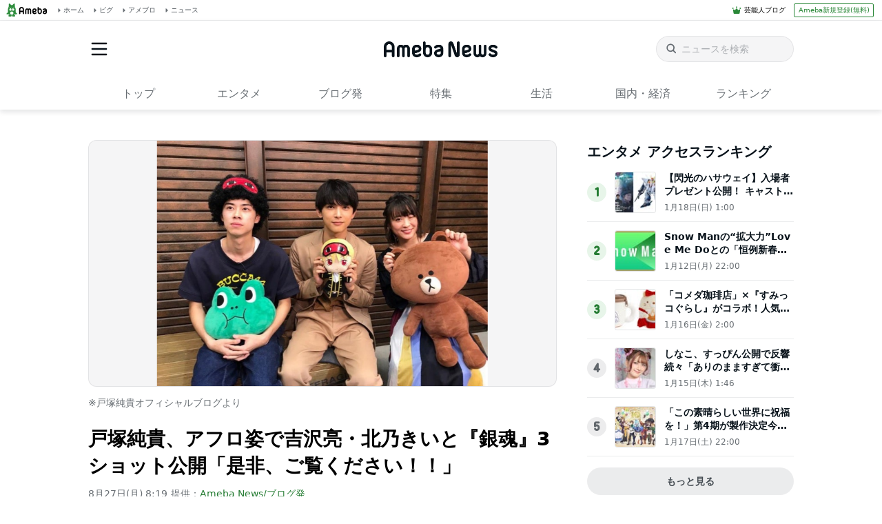

--- FILE ---
content_type: text/html; charset=utf-8
request_url: https://news.ameba.jp/entry/20180827-717/
body_size: 67663
content:
<!doctype html>
<html lang="ja" data-reactroot=""><head><meta charSet="utf-8"/><meta content="width=device-width, initial-scale=1" name="viewport"/><meta content="same-origin" name="view-transition"/><style>
            ::view-transition-group(*) {
              animation-duration: var(--animation-in-view-duration);
              animation-timing-function: var(--animation-in-view-easing);
            }
            
            ::view-transition-old(root) {
              animation:
                var(--animation-disappear-duration) var(--animation-disappear-easing) both fade-out;
            }
            
            ::view-transition-new(root) {
              animation:
                var(--animation-appear-in-duration) var(--animation-appear-in-easing) both fade-in;
            }
            
            @media (prefers-reduced-motion: reduce) {
              ::view-transition-group(*),
              ::view-transition-old(*),
              ::view-transition-new(*) {
                animation: none;
              }
            }
            
            @keyframes fade-in {
              from { opacity: 0; }
            }
            
            @keyframes fade-out {
              to { opacity: 0; }
            }         
            </style><meta data-react-helmet="true" name="description" content="俳優の戸塚純貴が、25日に自身のアメブロを更新。アフロ姿で俳優の吉沢亮・女優の北乃きいと3ショットを公開した。

現在映画『銀魂2 掟は破るためにこそある』に出演している戸塚は、「絶賛公開中、劇場版「銀魂2 -掟は破るためにこそある-」ご覧頂けたでしょうか、おかげさまでで盛り上がっております！」（原文ママ）と明かし、「見てないよ、というかた、是非、劇場にお越し頂き、笑って頂ければ幸いです！」..."/><meta data-react-helmet="true" property="aja:content_id" content="20180827-717" data-aja-request=""/><meta data-react-helmet="true" property="aja:published_date" content="2018-08-27"/><meta data-react-helmet="true" property="aja:kv.genre" content="blog" data-aja-request=""/><meta data-react-helmet="true" property="og:title" content="戸塚純貴、アフロ姿で吉沢亮・北乃きいと『銀魂』3ショット公開「是非、ご覧ください！！」 - Ameba News [アメーバニュース]"/><meta data-react-helmet="true" property="og:type" content="article"/><meta data-react-helmet="true" property="og:description" content="俳優の戸塚純貴が、25日に自身のアメブロを更新。アフロ姿で俳優の吉沢亮・女優の北乃きいと3ショットを公開した。

現在映画『銀魂2 掟は破るためにこそある』に出演している戸塚は、「絶賛公開中、劇場版「銀魂2 -掟は破るためにこそある-」ご覧頂けたでしょうか、おかげさまでで盛り上がっております！」（原文ママ）と明かし、「見てないよ、というかた、是非、劇場にお越し頂き、笑って頂ければ幸いです！」..."/><meta data-react-helmet="true" property="og:url" content="https://news.ameba.jp/entry/20180827-717"/><meta data-react-helmet="true" property="og:image" content="https://stat.ameba.jp/news_images/20180827/17/b5/zZ/j/o10130751.jpg"/><meta data-react-helmet="true" property="og:site_name" content="Ameba News [アメーバニュース]"/><meta data-react-helmet="true" property="fb:admins" content="100004632281440"/><meta data-react-helmet="true" property="fb:app_id" content="231072856944099"/><meta data-react-helmet="true" property="twitter:card" content="summary_large_image"/><meta data-react-helmet="true" property="twitter:site" content="@newsameba"/><meta data-react-helmet="true" property="twitter:url" content="https://news.ameba.jp/entry/20180827-717"/><meta data-react-helmet="true" property="twitter:title" content="戸塚純貴、アフロ姿で吉沢亮・北乃きいと『銀魂』3ショット公開「是非、ご覧ください！！」 - Ameba News [アメーバニュース]"/><meta data-react-helmet="true" property="twitter:description" content="俳優の戸塚純貴が、25日に自身のアメブロを更新。アフロ姿で俳優の吉沢亮・女優の北乃きいと3ショットを公開した。

現在映画『銀魂2 掟は破るためにこそある』に出演している戸塚は、「絶賛公開中、劇場版「銀魂2 -掟は破るためにこそある-」ご覧頂けたでしょうか、おかげさまでで盛り上がっております！」（原文ママ）と明かし、「見てないよ、というかた、是非、劇場にお越し頂き、笑って頂ければ幸いです！」..."/><meta data-react-helmet="true" property="twitter:image" content="https://stat.ameba.jp/news_images/20180827/17/b5/zZ/j/o10130751.jpg"/><meta data-react-helmet="true" name="robots" content="max-image-preview:large"/><title data-react-helmet="true">戸塚純貴、アフロ姿で吉沢亮・北乃きいと『銀魂』3ショット公開「是非、ご覧ください！！」 - Ameba News [アメーバニュース]</title><link href="/favicon.svg" rel="icon" type="image/svg+xml"/><link href="/favicon.ico" rel="icon alternate" type="image/x-icon"/><link href="https://c.stat100.ameba.jp/ameblo/symbols/v3.3.0/fonts/ameba-symbols.css" media="screen,print" rel="stylesheet"/><link href="https://c.stat100.ameba.jp/news/assets/main-758eba3a37c11070fcb9.css" media="screen, print" rel="stylesheet"/><link data-react-helmet="true" rel="canonical" href="https://news.ameba.jp/entry/20180827-717"/><link data-react-helmet="true" rel="alternate" type="application/rss+xml" title="Ameba News [アメーバニュース]" href="https://news.ameba.jp/index.xml"/><link data-react-helmet="true" rel="alternate" type="application/rss+xml" title="国内 - 全般 - Ameba News [アメーバニュース]" href="https://news.ameba.jp/category/domestic/index.xml"/><link data-react-helmet="true" rel="alternate" type="application/rss+xml" title="経済 - 全般 - Ameba News [アメーバニュース]" href="https://news.ameba.jp/category/economy/index.xml"/><link data-react-helmet="true" rel="alternate" type="application/rss+xml" title="エンタメ - 全般 - Ameba News [アメーバニュース]" href="https://news.ameba.jp/category/entertainment/index.xml"/><link data-react-helmet="true" rel="alternate" type="application/rss+xml" title="海外 - 全般 - Ameba News [アメーバニュース]" href="https://news.ameba.jp/category/international/index.xml"/><link data-react-helmet="true" rel="alternate" type="application/rss+xml" title="ブログ発 - 全般 - Ameba News [アメーバニュース]" href="https://news.ameba.jp/category/blog/index.xml"/><link data-react-helmet="true" rel="alternate" type="application/rss+xml" title="コラム - 全般 - Ameba News [アメーバニュース]" href="https://news.ameba.jp/category/column/index.xml"/><link data-react-helmet="true" rel="alternate" type="application/rss+xml" title="スポーツ - 全般 - Ameba News [アメーバニュース]" href="https://news.ameba.jp/category/sports/index.xml"/><link data-react-helmet="true" rel="alternate" type="application/rss+xml" title="IT - 全般 - Ameba News [アメーバニュース]" href="https://news.ameba.jp/category/technology/index.xml"/><link data-react-helmet="true" rel="alternate" href="jpameblo://news.ameba.jp/entry/20180827-717"/><link data-react-helmet="true" rel="alternate" href="android-app://jp.ameba/http/news.ameba.jp/entry/20180827-717"/><link data-react-helmet="true" rel="alternate" href="android-app://jp.ameba/jpameblo/news.ameba.jp/entry/20180827-717"/><link data-react-helmet="true" rel="alternate" href="ios-app://349442137/jpameblo/news.ameba.jp/entry/20180827-717"/><link href="https://c.stat100.ameba.jp/common_style/img/sp/apple-touch-icon.png" rel="apple-touch-icon"/><link href="https://c.stat100.ameba.jp/mypg/cache/css/ameba/hf/common.hf.white.css" rel="stylesheet"/><link href="https://c.stat100.ameba.jp/ameblo/pc/css/amebabar/amebabar.css" rel="stylesheet"/><script src="https://c.stat100.ameba.jp/ameblo/pc/js/amebabar/amebabar.1.0.0.js" type="text/javascript"></script><script async="" src="https://flux-cdn.com/client/00013/ameba_news_01950.min.js"></script></head><body tabindex="-1"><img alt="" height="0" src="https://sy.ameba.jp/sync/?org=sy.ameba.jp&amp;initial=1" style="display:none" width="0"/><noscript><iframe height="0" src="//www.googletagmanager.com/ns.html?id=GTM-N49WWL" style="display:none;visibility:hidden" title="googletagmanager" width="0"></iframe></noscript><script>
            (function(w,d,s,l,i){w[l]=w[l]||[];w[l].push({'gtm.start':
            new Date().getTime(),event:'gtm.js'});var f=d.getElementsByTagName(s)[0],
            j=d.createElement(s),dl=l!='dataLayer'?'&l='+l:'';j.async=true;j.src=
            '//www.googletagmanager.com/gtm.js?id='+i+dl;f.parentNode.insertBefore(j,f);
            })(window,document,'script','dataLayer','GTM-N49WWL');
            </script><div id="app"><div data-overlay-container="true"><div class="Header__toolbar--195UO"><div class="Toolbar__block--1bhlt"><div class="Toolbar__leftBlock--3sIDu"><a class="Toolbar__logo--3AI00" href="https://www.ameba.jp"><img alt="Ameba TOPへ" height="19" src="[data-uri]" width="70"/></a><a class="HeaderServiceLinks__link--2mL6e" href="https://www.ameba.jp"><svg xmlns="http://www.w3.org/2000/svg" width="1em" height="1em" fill="currentColor" viewBox="0 0 24 24" role="img" class="HeaderServiceLinks__arrow--1n8Se"><path fill-rule="evenodd" d="m15.2 12.67-4.59 4.62c-.63.63-1.71.19-1.71-.7V7.41c0-.89 1.07-1.34 1.7-.71l4.59 4.55c.39.39.39 1.02.01 1.42Z" clip-rule="evenodd"></path></svg><span>ホーム</span></a><a class="HeaderServiceLinks__link--2mL6e" href="https://s.pigg.ameba.jp?frm_id=c.pc-inner-header-other-pigghome"><svg xmlns="http://www.w3.org/2000/svg" width="1em" height="1em" fill="currentColor" viewBox="0 0 24 24" role="img" class="HeaderServiceLinks__arrow--1n8Se"><path fill-rule="evenodd" d="m15.2 12.67-4.59 4.62c-.63.63-1.71.19-1.71-.7V7.41c0-.89 1.07-1.34 1.7-.71l4.59 4.55c.39.39.39 1.02.01 1.42Z" clip-rule="evenodd"></path></svg><span>ピグ</span></a><a class="HeaderServiceLinks__link--2mL6e" href="https://blog.ameba.jp/ucs/top.do"><svg xmlns="http://www.w3.org/2000/svg" width="1em" height="1em" fill="currentColor" viewBox="0 0 24 24" role="img" class="HeaderServiceLinks__arrow--1n8Se"><path fill-rule="evenodd" d="m15.2 12.67-4.59 4.62c-.63.63-1.71.19-1.71-.7V7.41c0-.89 1.07-1.34 1.7-.71l4.59 4.55c.39.39.39 1.02.01 1.42Z" clip-rule="evenodd"></path></svg><span>アメブロ</span></a><a class="HeaderServiceLinks__link--2mL6e" href="https://news.ameba.jp"><svg xmlns="http://www.w3.org/2000/svg" width="1em" height="1em" fill="currentColor" viewBox="0 0 24 24" role="img" class="HeaderServiceLinks__arrow--1n8Se"><path fill-rule="evenodd" d="m15.2 12.67-4.59 4.62c-.63.63-1.71.19-1.71-.7V7.41c0-.89 1.07-1.34 1.7-.71l4.59 4.55c.39.39.39 1.02.01 1.42Z" clip-rule="evenodd"></path></svg><span>ニュース</span></a></div><div class="Toolbar__rightBlock--2q6CM"><svg xmlns="http://www.w3.org/2000/svg" width="1em" height="1em" fill="currentColor" viewBox="0 0 24 24" role="img" class="Toolbar__blogIcon--1ZTwn"><path d="m20.992 10.8-1.454 8.226a2 2 0 0 1-1.97 1.653H6.446a2 2 0 0 1-1.97-1.653L3.022 10.8a1 1 0 0 1 1.434-1.068L7.972 11.5l3.264-3.954a1 1 0 0 1 1.542 0l3.264 3.954 3.517-1.764a1 1 0 0 1 1.433 1.064Zm-8.985-8.4a1.628 1.628 0 1 0 0 3.255 1.628 1.628 0 0 0 0-3.255ZM2.925 5.256a1.628 1.628 0 1 0 0 3.256 1.628 1.628 0 0 0 0-3.256Zm18.05 0a1.628 1.628 0 1 0-.006 3.256 1.628 1.628 0 0 0 .006-3.256Z"></path></svg><a class="Toolbar__blogLink--1vsua" href="https://official.ameba.jp">芸能人ブログ</a><a class="Toolbar__register--3qMED" href="https://auth.user.ameba.jp/signup?callback=https%3A%2F%2Fwww.ameba.jp&amp;client_id=705dcb2302b98debdcc17fa6da7c91a06bbe9ad6038b4faf6ccbe943d0ce409c&amp;utm_medium=ameba&amp;utm_source=news.ameba.jp">Ameba新規登録(無料)</a></div></div></div><div class="Header__container--rVCNZ" style="view-transition-name:header;contain:layout"><header class="Header__header--1aFii" id="global-navigation-header"><div class="Header__menuButtonContainer--bHfvV"><button class="Header__menuButton--3t7va Header__icon--3vhOp"><svg xmlns="http://www.w3.org/2000/svg" width="1em" height="1em" fill="currentColor" viewBox="0 0 24 24" role="img" aria-label="サイドメニューを開く" class="Header__menuIcon--1GQao"><path d="M19.5 13h-15c-.6 0-1-.4-1-1s.4-1 1-1h15c.6 0 1 .4 1 1s-.4 1-1 1Zm1-7c0-.6-.4-1-1-1h-15c-.6 0-1 .4-1 1s.4 1 1 1h15c.6 0 1-.4 1-1Zm0 12c0-.6-.4-1-1-1h-15c-.6 0-1 .4-1 1s.4 1 1 1h15c.6 0 1-.4 1-1Z"></path></svg></button></div><div class="Header__titleContainer--FS4bI"><h1 class="Header__title--RA_yn"><a class="Logo__logo--2b2fk" href="https://news.ameba.jp"><img alt="Ameba News" class="Header__logo--3dbQX" height="22" src="[data-uri]" width="165"/></a></h1></div><div class="Header__searchContainer--3iKNc"><div class="Header__search--3jdLQ"><form action="https://news.ameba.jp/search" class="SearchField__form--1e3Yk"><svg xmlns="http://www.w3.org/2000/svg" width="1em" height="1em" fill="currentColor" viewBox="0 0 24 24" role="img" aria-hidden="true" class="SearchField__icon--3hf_a SearchField__searchIcon--2eBWU"><path d="m20.2 17.8-3.6-3.6C17.5 13 18 11.6 18 10c0-3.9-3.1-7-7-7s-7 3.1-7 7 3.1 7 7 7c1.6 0 3-.5 4.2-1.4l3.6 3.6c.2.2.5.3.7.3.2 0 .5-.1.7-.3.3-.3.3-1 0-1.4ZM10.9 15c-2.8 0-5-2.2-5-5s2.2-5 5-5 5 2.2 5 5-2.2 5-5 5Z"></path></svg><input type="search" aria-label="ニュースを検索" class="SearchField__input--3Nl1e" name="query" placeholder="ニュースを検索" value=""/></form></div><button class="Header__searchButton--3xoeJ Header__icon--3vhOp"><svg xmlns="http://www.w3.org/2000/svg" width="1em" height="1em" fill="currentColor" viewBox="0 0 24 24" role="img" aria-hidden="true" class="Header__searchIcon--MwXk6"><path d="m20.2 17.8-3.6-3.6C17.5 13 18 11.6 18 10c0-3.9-3.1-7-7-7s-7 3.1-7 7 3.1 7 7 7c1.6 0 3-.5 4.2-1.4l3.6 3.6c.2.2.5.3.7.3.2 0 .5-.1.7-.3.3-.3.3-1 0-1.4ZM10.9 15c-2.8 0-5-2.2-5-5s2.2-5 5-5 5 2.2 5 5-2.2 5-5 5Z"></path></svg><span class="Header__visuallyHidden--1H5uA">ニュースを検索</span></button></div></header><nav class="Menu__block--9PP5n" id="global-navigation-header-menu"><ul class="Menu__list--33cuD"><li class="Menu__item--slGhZ"><div class="Menu__wrapper--32uVA"><a href="/" class="Menu__link--3o9hI">トップ</a></div></li><li class="Menu__item--slGhZ"><div class="Menu__wrapper--32uVA"><a href="/category/entertainment/" class="Menu__link--3o9hI">エンタメ</a></div></li><li class="Menu__item--slGhZ"><div class="Menu__wrapper--32uVA"><a href="/category/blog/" class="Menu__link--3o9hI">ブログ発</a></div></li><li class="Menu__item--slGhZ"><div class="Menu__wrapper--32uVA"><a href="/specialfeature/" class="Menu__link--3o9hI">特集</a></div></li><li class="Menu__item--slGhZ"><div class="Menu__wrapper--32uVA"><a href="/category/column/" class="Menu__link--3o9hI">生活</a></div></li><li class="Menu__item--slGhZ"><div class="Menu__wrapper--32uVA"><a href="/category/economy/" class="Menu__link--3o9hI">国内・経済</a></div></li><li class="Menu__item--slGhZ"><div class="Menu__wrapper--32uVA"><a href="/ranking/access/daily/" class="Menu__link--3o9hI">ランキング</a></div></li></ul></nav></div><div></div><div style="--Toast--initial-height:44px;--Toast--order-offset-top:24px;--Toast--order-offset-bottom:-24px;--Toast--offset-top:24px;--Toast--offset-bottom:24px" class="spui-Toast spui-Toast--top spui-Toast--hidden" aria-hidden="true"><div class="spui-Toast-content spui-Toast-content--confirmation"><div class="spui-Toast-contentInfo"><svg xmlns="http://www.w3.org/2000/svg" width="1em" height="1em" fill="currentColor" viewBox="0 0 24 24" role="img"><path d="M12.01 22c5.51 0 10-4.49 10-10s-4.49-10-10-10-10 4.49-10 10 4.48 10 10 10Zm0-18c4.41 0 8 3.59 8 8s-3.59 8-8 8-8-3.59-8-8 3.59-8 8-8Zm-1.25 12.5V11a1.25 1.25 0 0 1 2.5 0v5.5a1.25 1.25 0 0 1-2.5 0Zm0-8.75a1.25 1.25 0 1 1 2.5 0 1.25 1.25 0 0 1-2.5 0Z"></path></svg></div><span class="spui-Toast-contentText"></span><div class="spui-Toast-iconButton spui-Toast-iconButton--confirmation"><button class="spui-IconButton spui-IconButton--exSmall spui-IconButton--neutral"><svg xmlns="http://www.w3.org/2000/svg" width="1em" height="1em" fill="currentColor" viewBox="0 0 24 24" role="img" aria-label="閉じる"><path d="M18.72 16.6c.59.59.59 1.54 0 2.12-.29.29-.68.44-1.06.44s-.77-.15-1.06-.44l-4.6-4.6-4.6 4.6c-.29.29-.68.44-1.06.44s-.77-.15-1.06-.44a1.49 1.49 0 0 1 0-2.12l4.6-4.6-4.6-4.6a1.49 1.49 0 0 1 0-2.12c.59-.58 1.54-.59 2.12 0l4.6 4.6 4.6-4.6a1.49 1.49 0 0 1 2.12 0c.58.59.59 1.54 0 2.12l-4.6 4.6 4.6 4.6Z"></path></svg></button></div></div></div><div><div class="responsive-container"><div class="responsive-contentMain"><section class="EntryDetailModule__block--3D045"><div class="EntryDetailModule__imageArea--6ueRi"><div class="EntryDetailModule__image--cw0eG"><img alt="戸塚純貴、アフロ姿で吉沢亮・北乃きいと『銀魂』3ショット公開「是非、ご覧ください！！」" class="Thumbnail__image--29gNM" elementtiming="entry-detail-main-visual" height="auto" src="https://stat.ameba.jp/news_images/20180827/17/b5/zZ/j/o10130751.jpg?cpc=768" width="auto"/></div><p class="EntryDetailModule__caption--2Nc4F">※戸塚純貴オフィシャルブログより</p></div><h1 class="EntryDetailModule__title--3l5Im">戸塚純貴、アフロ姿で吉沢亮・北乃きいと『銀魂』3ショット公開「是非、ご覧ください！！」</h1><div class="EntryDetailModule__detail--3msjM"><p class="EntryDetailModule__date--3HQgY">8月27日(月) 17:19</p><div class="EntryDetailModule__media--wuVUh">提供：<p class="EntryDetailModule__mediaLink--1f6vV"><a href="/media/weblog">Ameba News/ブログ発</a></p></div></div><div class="EntryDetailModule__content--3_brT"><div class="EntryDetailModule__text--2Kyq3">俳優の戸塚純貴が、25日に自身のアメブロを更新。アフロ姿で俳優の吉沢亮・女優の北乃きいと3ショットを公開した。<br /><br />

現在映画『銀魂2 掟は破るためにこそある』に出演している戸塚は、「絶賛公開中、劇場版「銀魂2 -掟は破るためにこそある-」ご覧頂けたでしょうか、おかげさまでで盛り上がっております！」（原文ママ）と明かし、「見てないよ、というかた、是非、劇場にお越し頂き、笑って頂ければ幸いです！」とPRした。<br /><br />

また、「そんな劇場版公開記念として、ドラマ「銀魂 -ミツバ篇-」 地上波初放送決定でございます！」と明かし、「知っている人もそうでない人も、是非、ご覧ください！！とても感動するお話でございます。」と宣伝し、ドラマで披露したアフロ姿で、共演した吉沢・北乃との3ショット写真を公開してブログを締めくくった。<br /><br />

これに対してファンからは「アフロもイケメンすぎます」「戸塚さんのアフロも素敵です」「もちろん観ます！」などの声が寄せられている。<br /><br />

【関連記事】<br />
・<a href="https://ameblo.jp/tozuka-junki/entry-12400253907.html" target="_blank">「銀魂ミツバ篇、地上波放送！！」（戸塚純貴オフィシャルブログ）</a><br />
・<a href="https://news.ameba.jp/entry/20180826-583/">杉浦太陽、妻・辻希美と久しぶりの渋谷で韓国料理ランチ「なんか凄く変化しててビビるw」</a><br />
・<a href="https://news.ameba.jp/entry/20180825-626/">窪塚洋介の妻・PINKY、長期滞在している場所を明かす「私も公表できなかったのですが」</a><br />
・<a href="https://news.ameba.jp/entry/20180825-582/">大友花恋、『チア☆ダン』役への思い「全ての皆さんの背中を押す話です」</a><br />
・<a href="https://news.ameba.jp/entry/20180824-937/">羽野晶紀、許可を得て娘の前髪を切るも泣かれる「な、な、なんでー？」</a><br /></div><span></span><a class="EntryDetailModule__mediaLogo--1NPjD clearfix" href="https://news.ameba.jp/media/weblog/" rel="noreferrer" target="_blank"><img alt="Ameba News/ブログ発" class="Thumbnail__image--29gNM" height="auto" src="https://stat100.ameba.jp/news/img/amebanews_2021.gif" width="130"/></a><div class="EntryDetailModule__socialButtonWrapper--2ncYI"><div class="LowerSocialButtons__block--1HXzg"><ul class="LowerSocialButtons__list--2VJWV"><li class="LowerSocialButtons__listItem--h66Ef"><div class=""><div><div class="TwitterButton__button--1xNFQ BaseButton__button--1mxiC"><a class="spui-LinkButton spui-LinkButton--fullWidth spui-LinkButton--medium spui-LinkButton--contained" href="https://x.com/intent/post?url=https%3A%2F%2Fnews.ameba.jp%2Fentry%2F20180827-717%2F&amp;text=%E6%88%B8%E5%A1%9A%E7%B4%94%E8%B2%B4%E3%80%81%E3%82%A2%E3%83%95%E3%83%AD%E5%A7%BF%E3%81%A7%E5%90%89%E6%B2%A2%E4%BA%AE%E3%83%BB%E5%8C%97%E4%B9%83%E3%81%8D%E3%81%84%E3%81%A8%E3%80%8E%E9%8A%80%E9%AD%82%E3%80%8F3%E3%82%B7%E3%83%A7%E3%83%83%E3%83%88%E5%85%AC%E9%96%8B%E3%80%8C%E6%98%AF%E9%9D%9E%E3%80%81%E3%81%94%E8%A6%A7%E3%81%8F%E3%81%A0%E3%81%95%E3%81%84%EF%BC%81%EF%BC%81%E3%80%8D%20-%20Ameba%20News%20%5B%E3%82%A2%E3%83%A1%E3%83%BC%E3%83%90%E3%83%8B%E3%83%A5%E3%83%BC%E3%82%B9%5D&amp;hashtags=AmebaNews" target="_blank"><svg xmlns="http://www.w3.org/2000/svg" width="1em" height="1em" fill="currentColor" viewBox="0 0 24 24" role="img" class="BaseButton__icon--2z4iu" title=""><path d="M13.225 10.707 18.995 4h-1.368l-5.01 5.824L8.615 4H4l6.051 8.807L4 19.84h1.367l5.292-6.15 4.225 6.15H19.5l-6.276-9.133Zm-1.873 2.177-.614-.877L5.86 5.03h2.1l3.937 5.632.614.877 5.117 7.32h-2.1l-4.176-5.974Z"></path></svg><span class="BaseButton__longLabel--29aly">ポストする</span></a></div><span aria-hidden="true" class="BaseButton__shortLabel--1_4nV">ポストする</span></div></div></li><li class="LowerSocialButtons__listItem--h66Ef"><div class=""><div><div class="FacebookButton__button--v90gc BaseButton__button--1mxiC"><a class="spui-LinkButton spui-LinkButton--fullWidth spui-LinkButton--medium spui-LinkButton--contained" href="https://www.facebook.com/dialog/feed?app_id=231072856944099&amp;display=popup&amp;link=https%3A%2F%2Fnews.ameba.jp%2Fentry%2F20180827-717%2F&amp;redirect_uri=https%3A%2F%2Fnews.ameba.jp%2Fentry%2F20180827-717%2F" target="_blank"><svg xmlns="http://www.w3.org/2000/svg" width="1em" height="1em" fill="currentColor" viewBox="0 0 24 24" role="img" class="BaseButton__icon--2z4iu" title=""><path d="M22 12c0 4.99-3.66 9.13-8.44 9.88v-6.99h2.33l.45-2.89h-2.77v-1.88c0-.79.39-1.56 1.63-1.56h1.26V6.1s-1.14-.2-2.24-.2c-2.28 0-3.78 1.38-3.78 3.89V12H7.9v2.89h2.54v6.99C5.66 21.13 2 16.99 2 12 2 6.48 6.48 2 12 2s10 4.48 10 10Z"></path></svg><span class="BaseButton__longLabel--29aly">シェア</span></a></div><span aria-hidden="true" class="BaseButton__shortLabel--1_4nV">シェア</span></div></div></li><li class="LowerSocialButtons__listItem--h66Ef"><div class=""><div><div class="BaseButton__button--1mxiC"><a class="spui-LinkButton spui-LinkButton--fullWidth spui-LinkButton--medium spui-LinkButton--contained" href="https://blog.ameba.jp/ucs/entry/srventryinsertinput.do?entry_text=%3Ca%20target%3D%22_blank%22%20href%3D%22https%3A%2F%2Fnews.ameba.jp%2Fentry%2F20180827-717%2F%22%3E%3Cb%3E%3Ci%3E%E6%88%B8%E5%A1%9A%E7%B4%94%E8%B2%B4%E3%80%81%E3%82%A2%E3%83%95%E3%83%AD%E5%A7%BF%E3%81%A7%E5%90%89%E6%B2%A2%E4%BA%AE%E3%83%BB%E5%8C%97%E4%B9%83%E3%81%8D%E3%81%84%E3%81%A8%E3%80%8E%E9%8A%80%E9%AD%82%E3%80%8F3%E3%82%B7%E3%83%A7%E3%83%83%E3%83%88%E5%85%AC%E9%96%8B%E3%80%8C%E6%98%AF%E9%9D%9E%E3%80%81%E3%81%94%E8%A6%A7%E3%81%8F%E3%81%A0%E3%81%95%E3%81%84%EF%BC%81%EF%BC%81%E3%80%8D%3C%2Fi%3E%3C%2Fb%3E%3C%2Fa%3E%3Cbr%20%2F%3E%3Ci%3E%E4%BF%B3%E5%84%AA%E3%81%AE%E6%88%B8%E5%A1%9A%E7%B4%94%E8%B2%B4%E3%81%8C%E3%80%8125%E6%97%A5%E3%81%AB%E8%87%AA%E8%BA%AB%E3%81%AE%E3%82%A2%E3%83%A1%E3%83%96%E3%83%AD%E3%82%92%E6%9B%B4%E6%96%B0%E3%80%82%E3%82%A2%E3%83%95%E3%83%AD%E5%A7%BF%E3%81%A7%E4%BF%B3%E5%84%AA%E3%81%AE%E5%90%89%E6%B2%A2%E4%BA%AE%E3%83%BB%E5%A5%B3%E5%84%AA%E3%81%AE%E5%8C%97%E4%B9%83%E3%81%8D%E3%81%84%E3%81%A83%E3%82%B7%E3%83%A7%E3%83%83%E3%83%88..........%3C%2Fi%3E%3Ci%3E%3Ca%20target%3D%22_blank%22%20href%3D%22https%3A%2F%2Fnews.ameba.jp%2Fentry%2F20180827-717%2F%22%3E%E2%89%AA%E7%B6%9A%E3%81%8D%E3%82%92%E8%AA%AD%E3%82%80%E2%89%AB%3C%2Fa%3E%3C%2Fi%3E%3Cdiv%20align%3D%22right%22%3E%3Ca%20target%3D%22_blank%22%20href%3D%22https%3A%2F%2Fnews.ameba.jp%22%3E%3Ci%3E%5B%E3%82%A2%E3%83%A1%E3%83%BC%E3%83%90%E3%83%8B%E3%83%A5%E3%83%BC%E3%82%B9%5D%3C%2Fi%3E%3C%2Fa%3E%3C%2Fdiv%3E%3Cbr%20%2F%3E" rel="nofollow" target="_blank"><svg xmlns="http://www.w3.org/2000/svg" width="1em" height="1em" fill="currentColor" viewBox="0 0 24 24" role="img" class="BaseButton__icon--2z4iu" title=""><path d="M19.24 16.91c-.18-.45-.52-.65-1.14-1.06-.47-.3-.79-.72-.85-1.55-.07-1.08.16-1.76.11-3.31-.04-1.2-.47-2.1-.74-2.63-.32-.62-.37-1.06-.4-1.78-.02-.66.01-2.12 0-2.58-.02-.46-.2-.76-.52-.9-.38-.18-.79-.12-1.13.25-.31.34-.88.95-1.28 1.31-.51.47-.84.57-1.29.57-.45 0-.78-.1-1.29-.57-.4-.36-.97-.97-1.28-1.31-.34-.37-.75-.43-1.13-.25-.32.14-.5.44-.52.9-.01.46.02 1.92 0 2.57-.02.72-.08 1.16-.4 1.79-.27.53-.7 1.43-.74 2.63-.06 1.55.18 2.23.11 3.31-.06.83-.38 1.25-.85 1.55-.62.4-.96.61-1.14 1.06-.13.31-.13.77.25.96.24.12.54.1.84-.02.24-.09.47-.24.7-.22.18.01.32.1.35.4.03.3.17.43.39.43.18 0 .35-.12.47-.45.14-.35.2-.66.42-.66.23.01.28.25.3.59.02.49-.17.88-.53 1.21-.42.39-.74.76-.62 1.24.08.34.45.56 1.05.59.59.03 1.57.04 2.25.02.63-.02 1-.29 1.08-.65.09-.41-.15-.56-.09-.9.03-.19.21-.27.4-.27.19 0 .37.08.4.27.06.34-.18.49-.09.9.08.36.44.64 1.08.65.68.02 1.66.01 2.25-.02.59-.03.96-.25 1.04-.59.11-.48-.2-.85-.62-1.24-.37-.34-.56-.72-.53-1.21.02-.34.07-.59.3-.59.21-.01.28.31.42.66.13.33.3.45.47.45.22 0 .36-.13.39-.43.03-.29.17-.39.35-.4.23-.01.46.13.7.22.31.12.6.15.84.02.35-.2.35-.65.22-.96ZM14.76 8.3a.49.49 0 1 1-.49.49c-.01-.27.21-.49.49-.49Zm-5.52 0a.49.49 0 1 1-.002.981.49.49 0 0 1 .002-.981ZM12 18.51a2.279 2.279 0 1 1 0-4.56 2.279 2.279 0 1 1 0 4.56Zm3.26-6.24c-.21.35-.62.64-1.1.68-.64.06-1.03-.17-1.29-.45-.24-.27-.5-.52-.87-.52s-.63.25-.87.52c-.25.28-.65.51-1.29.45-.48-.04-.89-.32-1.1-.68-.42-.7-.06-1.63.49-2.09.79-.68 1.62-.94 2.77-.94s1.97.26 2.77.94c.55.47.9 1.39.49 2.09Zm-2.12-1.91c0 .49-.5.87-1.14.87-.64 0-1.14-.38-1.14-.87s.5-.87 1.14-.87c.64 0 1.14.38 1.14.87Z"></path></svg><span class="BaseButton__longLabel--29aly">ブログに書く</span></a></div><span aria-hidden="true" class="BaseButton__shortLabel--1_4nV">ブログ</span></div></div></li><li class="LowerSocialButtons__listItem--h66Ef"><div class=""><div><div class="BaseButton__button--1mxiC"><button class="spui-Button spui-Button--fullWidth spui-Button--medium spui-Button--outlined"><svg xmlns="http://www.w3.org/2000/svg" width="1em" height="1em" fill="currentColor" viewBox="0 0 24 24" role="img" class="BaseButton__icon--2z4iu CopyButton__icon--lE8if" title=""><path d="M12.82 15.72a3.62 3.62 0 0 1-2.33-.82 3.78 3.78 0 0 1-1.09-1.48 1.005 1.005 0 0 1 1.86-.76 1.7 1.7 0 0 0 .51.7 1.9 1.9 0 0 0 2.5-.25l3.84-3.83a1.77 1.77 0 0 0-2.5-2.5l-1.16 1.16a1 1 0 0 1-1.41-1.41l1.16-1.16a3.762 3.762 0 0 1 5.32 5.32l-3.83 3.84a4.07 4.07 0 0 1-2.87 1.19Zm-3 2.93 1.16-1.17a1 1 0 0 0-1.41-1.41l-1.16 1.16a1.81 1.81 0 0 1-2.5 0 1.75 1.75 0 0 1 0-2.49l3.85-3.85a1.9 1.9 0 0 1 2.43-.29c.253.196.45.454.57.75a1.003 1.003 0 0 0 1.86-.75 3.79 3.79 0 0 0-1.22-1.59 3.88 3.88 0 0 0-5.07.48L4.5 13.32a3.77 3.77 0 0 0 5.32 5.33Z"></path></svg><span class="BaseButton__longLabel--29aly">URLコピー</span></button></div><span aria-hidden="true" class="BaseButton__shortLabel--1_4nV">URL</span></div></div></li></ul></div></div><div class="EntryDetailModule__keyword--1spyR"><p class="EntryDetailModule__keywordTitle--2T5qO">関連キーワード</p><ul class="EntryDetailModule__keywordList--2pOiO"><li class="EntryDetailModule__keywordListItem--34xEV"><div class=""><a href="/search/?query=戸塚純貴" class="EntryDetailModule__keywordListItemLink--2fGCT">戸塚純貴</a></div></li><li class="EntryDetailModule__keywordListItem--34xEV"><div class=""><a href="/search/?query=アフロ" class="EntryDetailModule__keywordListItemLink--2fGCT">アフロ</a></div></li><li class="EntryDetailModule__keywordListItem--34xEV"><div class=""><a href="/search/?query=吉沢" class="EntryDetailModule__keywordListItemLink--2fGCT">吉沢</a></div></li><li class="EntryDetailModule__keywordListItem--34xEV"><div class=""><a href="/search/?query=地上波" class="EntryDetailModule__keywordListItemLink--2fGCT">地上波</a></div></li><li class="EntryDetailModule__keywordListItem--34xEV"><div class=""><a href="/search/?query=羽野晶紀" class="EntryDetailModule__keywordListItemLink--2fGCT">羽野晶紀</a></div></li><li class="EntryDetailModule__keywordListItem--34xEV"><div class=""><a href="/search/?query=劇場版" class="EntryDetailModule__keywordListItemLink--2fGCT">劇場版</a></div></li></ul></div></div></section><div class="SpAdDfpModule__container--OJms-"><div class="SpAdDfp__container--KFhDk SpAdDfpModule__ad--3pjhH"><div class="SpAdDfp__ad--2KM0c" id="div-gpt-ad-1673944041327-0"></div></div></div><section class="NewArticleShortModule__block--2MgP_"><h2 class="NewArticleShortModule__title--1N-Po">ブログ発<!-- --> 新着ニュース</h2><div class="NewArticleShortModule__loader--3Ix0r Loader__block--2dxHy" style="height:56px"><div class="Loader__spins--1Fzbs"><div class="Loader__spin--32MWP Loader__spin1--1uRs2"></div><div class="Loader__spin--32MWP Loader__spin2--9ma6S"></div><div class="Loader__spin--32MWP Loader__spin3--3ukTp"></div></div></div></section><div class="AsideArticleTogetherModule__container--4-Wt0"><section class="AsideArticleTogetherModule__block--3loSx"><h2 class="AsideArticleTogetherModule__title--mPtOW">合わせて読みたい記事</h2><div class="Loader__block--2dxHy" style="height:408px"><div class="Loader__spins--1Fzbs"><div class="Loader__spin--32MWP Loader__spin1--1uRs2"></div><div class="Loader__spin--32MWP Loader__spin2--9ma6S"></div><div class="Loader__spin--32MWP Loader__spin3--3ukTp"></div></div></div></section></div><div class="AsideArticleRecommendModule__container--1B5lf"><section class="AsideArticleRecommendModule__block--1Zi8d"><h2 class="AsideArticleRecommendModule__title--PB27B">編集部のおすすめ記事</h2><div class="Loader__block--2dxHy" style="height:254px"><div class="Loader__spins--1Fzbs"><div class="Loader__spin--32MWP Loader__spin1--1uRs2"></div><div class="Loader__spin--32MWP Loader__spin2--9ma6S"></div><div class="Loader__spin--32MWP Loader__spin3--3ukTp"></div></div></div></section></div><div class="MainAdModule__block--2mX2G" style="margin-top:80px"><div class="MainAdModule__ad--31H-K" style="width:300px"></div><div class="MainAdModule__ad--31H-K" style="width:300px"></div></div></div><div class="responsive-contentAside"><div class="SideAdModule__ad--1l9D3" id="div-gpt-ad-1341484752122-0" name="/7765/PremiumPanel_AmebaNews"></div><div class="SpAdDfpModule__container--OJms-"><div class="SpAdDfp__container--KFhDk SpAdDfpModule__ad--3pjhH"><div class="SpAdDfp__ad--2KM0c" id="div-gpt-ad-1646365919015-0"></div></div></div><section class="SideCategoryAccessRankingModule__block--28KEv"><h2 class="SideHeadline__block--3psjE">エンタメ アクセスランキング</h2><div class="SideCategoryAccessRankingModule__loader--F6ZbP Loader__block--2dxHy" style="height:56px"><div class="Loader__spins--1Fzbs"><div class="Loader__spin--32MWP Loader__spin1--1uRs2"></div><div class="Loader__spin--32MWP Loader__spin2--9ma6S"></div><div class="Loader__spin--32MWP Loader__spin3--3ukTp"></div></div></div></section><section class="SideTrendRankingModule__block--1Sugm"><h2 class="SideHeadline__block--3psjE">急上昇ランキング</h2><div class="SideTrendRankingModule__loader--3fSm- Loader__block--2dxHy" style="height:56px"><div class="Loader__spins--1Fzbs"><div class="Loader__spin--32MWP Loader__spin1--1uRs2"></div><div class="Loader__spin--32MWP Loader__spin2--9ma6S"></div><div class="Loader__spin--32MWP Loader__spin3--3ukTp"></div></div></div></section><section class="SideFeaturedTopicsModule__block--36Wwx"><h2 class="SideHeadline__block--3psjE">注目トピックス</h2><div class="SideFeaturedTopicsModule__loader--1-kNy Loader__block--2dxHy" style="height:56px"><div class="Loader__spins--1Fzbs"><div class="Loader__spin--32MWP Loader__spin1--1uRs2"></div><div class="Loader__spin--32MWP Loader__spin2--9ma6S"></div><div class="Loader__spin--32MWP Loader__spin3--3ukTp"></div></div></div></section><div class="AdGoogle__block--1oGb1"><ins class="adsbygoogle AdGoogle__ad--2Dy2i" data-ad-client="ca-pub-1350297223867787" data-ad-slot="5488128772" style="display:inline-block;height:250px"></ins><div class="AdFallback__block--1Yb3k AdGoogle__fallback--2aJcF"><img alt="Ameba News" height="64" src="[data-uri]" width="102"/></div></div><section class="SidePopularBloggerNewsModule__block--2sHOL"><h2 class="SideHeadline__block--3psjE">注目の芸能人ブログ</h2><div class="SidePopularBloggerNewsModule__loader--2Nf4u Loader__block--2dxHy" style="height:56px"><div class="Loader__spins--1Fzbs"><div class="Loader__spin--32MWP Loader__spin1--1uRs2"></div><div class="Loader__spin--32MWP Loader__spin2--9ma6S"></div><div class="Loader__spin--32MWP Loader__spin3--3ukTp"></div></div></div></section><div class="SpAdDfpModule__container--OJms-"><div class="SpAdDfp__container--KFhDk SpAdDfpModule__ad--3pjhH"><div class="SpAdDfp__ad--2KM0c" id="div-gpt-ad-1646365975055-0"></div></div></div></div></div></div><footer class="Footer__footer--IdE2G"><a class="Footer__toTopButton--2SCec" href="#global-navigation-header"><svg xmlns="http://www.w3.org/2000/svg" width="1em" height="1em" fill="currentColor" viewBox="0 0 24 24" role="img" aria-hidden="true" class="Footer__chevronUp--vuj5N"><path d="M21.47 14.55c0 .38-.15.77-.44 1.06-.59.59-1.54.59-2.12 0l-6.94-6.94-6.94 6.94c-.59.59-1.54.59-2.12 0-.58-.59-.59-1.54 0-2.12L10.2 6.2c.97-.97 2.56-.97 3.54 0l7.29 7.29c.3.29.44.67.44 1.06Z"></path></svg>ページトップへ戻る</a><div class="ServiceLinks__block--1PZTP"><div class="ServiceLinks__inner--3Caa0"><div class="ServiceLinks__body--2WMC5"><h2 class="ServiceLinks__title--3LUZO">Amebaのサービス</h2><ul class="ServiceLinks__list--3xQdj"><li class="ServiceLinks__item--Qm0PD"><a class="ServiceLinks__link--5booE" href="https://choice.ameba.jp/" rel="noopener noreferrer" target="_blank"><img alt="" class="ServiceLinks__logo--3sOY7" height="16" src="[data-uri]" width="16"/>Amebaチョイス<img alt="" class="ServiceLinks__icon--OVTHj" height="16" src="[data-uri]" width="16"/></a></li><li class="ServiceLinks__item--Qm0PD"><a class="ServiceLinks__link--5booE" href="https://d-money.jp" rel="noopener noreferrer" target="_blank"><img alt="" class="ServiceLinks__logo--3sOY7" height="16" src="[data-uri]" width="16"/>ドットマネー<img alt="" class="ServiceLinks__icon--OVTHj" height="16" src="[data-uri]" width="16"/></a></li><li class="ServiceLinks__item--Qm0PD"><a class="ServiceLinks__link--5booE" href="https://manekai.ameba.jp" rel="noopener noreferrer" target="_blank"><img alt="" class="ServiceLinks__logo--3sOY7" height="16" src="https://c.stat100.ameba.jp/news/assets/e1302c6ead67140b6626d865bb40dc87.svg" width="16"/>マネ会 by Ameba<img alt="" class="ServiceLinks__icon--OVTHj" height="16" src="[data-uri]" width="16"/></a></li><li class="ServiceLinks__item--Qm0PD"><a class="ServiceLinks__link--5booE" href="https://ameblo.jp" rel="noopener noreferrer" target="_blank"><img alt="" class="ServiceLinks__logo--3sOY7" height="16" src="[data-uri]" width="16"/>Amebaブログ<img alt="" class="ServiceLinks__icon--OVTHj" height="16" src="[data-uri]" width="16"/></a></li><li class="ServiceLinks__item--Qm0PD"><a class="ServiceLinks__link--5booE" href="https://www.amebaownd.com" rel="noopener noreferrer" target="_blank"><img alt="" class="ServiceLinks__logo--3sOY7" height="16" src="[data-uri]" width="16"/>Ameba Ownd<img alt="" class="ServiceLinks__icon--OVTHj" height="16" src="[data-uri]" width="16"/></a></li><li class="ServiceLinks__item--Qm0PD"><a class="ServiceLinks__link--5booE" href="https://s.pigg.ameba.jp" rel="noopener noreferrer" target="_blank"><img alt="" class="ServiceLinks__logo--3sOY7" height="16" src="[data-uri]" width="16"/>アメーバピグ<img alt="" class="ServiceLinks__icon--OVTHj" height="16" src="[data-uri]" width="16"/></a></li><li class="ServiceLinks__item--Qm0PD"><a class="ServiceLinks__link--5booE" href="https://lp.pigg-party.com" rel="noopener noreferrer" target="_blank"><img alt="" class="ServiceLinks__logo--3sOY7" height="16" src="[data-uri]" width="16"/>PIGG PARTY<img alt="" class="ServiceLinks__icon--OVTHj" height="16" src="[data-uri]" width="16"/></a></li><li class="ServiceLinks__item--Qm0PD"><a class="ServiceLinks__link--5booE" href="https://dokusho-ojikan.jp" rel="noopener noreferrer" target="_blank"><img alt="" class="ServiceLinks__logo--3sOY7" height="16" src="[data-uri]" width="16"/>Amebaマンガ<img alt="" class="ServiceLinks__icon--OVTHj" height="16" src="[data-uri]" width="16"/></a></li><li class="ServiceLinks__item--Qm0PD"><a class="ServiceLinks__link--5booE" href="https://www.pigg-life.com" rel="noopener noreferrer" target="_blank"><img alt="" class="ServiceLinks__logo--3sOY7" height="16" src="[data-uri]" width="16"/>ピグライフ<img alt="" class="ServiceLinks__icon--OVTHj" height="16" src="[data-uri]" width="16"/></a></li><li class="ServiceLinks__item--Qm0PD"><a class="ServiceLinks__link--5booE" href="https://amb-uranai.ameba.jp" rel="noopener noreferrer" target="_blank"><img alt="" class="ServiceLinks__logo--3sOY7" height="16" src="[data-uri]" width="16"/>Ameba占い館SATORI<img alt="" class="ServiceLinks__icon--OVTHj" height="16" src="[data-uri]" width="16"/></a></li><li class="ServiceLinks__item--Qm0PD"><a class="ServiceLinks__link--5booE" href="https://ameblo.jp/blog-navi/" rel="noopener noreferrer" target="_blank"><img alt="" class="ServiceLinks__logo--3sOY7" height="16" src="[data-uri]" width="16"/>アメブロなび<img alt="" class="ServiceLinks__icon--OVTHj" height="16" src="[data-uri]" width="16"/></a></li><li class="ServiceLinks__item--Qm0PD"><a class="ServiceLinks__link--5booE" href="https://school.ameba.jp" rel="noopener noreferrer" target="_blank"><img alt="" class="ServiceLinks__logo--3sOY7" height="16" src="[data-uri]" width="16"/>Ameba学校探し<img alt="" class="ServiceLinks__icon--OVTHj" height="16" src="[data-uri]" width="16"/></a></li></ul></div></div></div><div class="Footer__listWrap--3a08h"><ul class="Footer__list--3g_Xn Footer__linkList--1dUvu"><li class="Footer__item--B3B0H"><div class=""><a href="/mediaList/">配信元一覧</a></div></li><li class="Footer__item--B3B0H"><div class=""><a href="/policy/">編集・配信ポリシー</a></div></li><li class="Footer__item--B3B0H"><a href="https://helps.ameba.jp/inquiry.html" rel="noopener noreferrer" target="_blank">ヘルプ</a></li></ul><ul class="Footer__list--3g_Xn Footer__linkList--1dUvu"><li class="Footer__item--B3B0H"><a href="https://helps.ameba.jp/rules/" rel="noopener noreferrer" target="_blank">利用規約</a></li><li class="Footer__item--B3B0H"><a href="https://helps.ameba.jp/rules/privacy.html" rel="noopener noreferrer" target="_blank">プライバシーポリシー</a></li></ul><ul class="Footer__list--3g_Xn Footer__linkList--1dUvu"><li class="Footer__item--B3B0H"><a href="https://helps.ameba.jp/rules/ameba_1.html" rel="noopener noreferrer" target="_blank">アクセスデータの利用</a></li></ul></div><ul class="Footer__list--3g_Xn Footer__iconList--3jeod"><li class="Footer__iconItem--32Dr0"><a class="TwitterButton__link--3hJPP" href="https://x.com/ameba_official" rel="noreferrer noopener" target="_blank"><svg xmlns="http://www.w3.org/2000/svg" width="1em" height="1em" fill="currentColor" viewBox="0 0 24 24" role="img" aria-label="Ameba公式X" class="TwitterButton__icon--2SuXK"><path d="M13.225 10.707 18.995 4h-1.368l-5.01 5.824L8.615 4H4l6.051 8.807L4 19.84h1.367l5.292-6.15 4.225 6.15H19.5l-6.276-9.133Zm-1.873 2.177-.614-.877L5.86 5.03h2.1l3.937 5.632.614.877 5.117 7.32h-2.1l-4.176-5.974Z"></path></svg></a></li><li class="Footer__iconItem--32Dr0"><a href="https://www.facebook.com/Ameba.official" rel="noreferrer noopener" target="_blank"><svg xmlns="http://www.w3.org/2000/svg" width="1em" height="1em" fill="currentColor" viewBox="0 0 24 24" role="img" aria-label="Ameba公式Facebook" class="FacebookButton__icon--2SFbC"><path d="M22 12c0 4.99-3.66 9.13-8.44 9.88v-6.99h2.33l.45-2.89h-2.77v-1.88c0-.79.39-1.56 1.63-1.56h1.26V6.1s-1.14-.2-2.24-.2c-2.28 0-3.78 1.38-3.78 3.89V12H7.9v2.89h2.54v6.99C5.66 21.13 2 16.99 2 12 2 6.48 6.48 2 12 2s10 4.48 10 10Z"></path></svg></a></li><li class="Footer__iconItem--32Dr0"><a href="https://www.ameba.jp" rel="noreferrer noopener" target="_blank"><svg xmlns="http://www.w3.org/2000/svg" width="1em" height="1em" fill="currentColor" viewBox="0 0 24 24" role="img" aria-label="Ameba" class="AmebloButton__icon--24Tnx"><path d="M19.24 16.91c-.18-.45-.52-.65-1.14-1.06-.47-.3-.79-.72-.85-1.55-.07-1.08.16-1.76.11-3.31-.04-1.2-.47-2.1-.74-2.63-.32-.62-.37-1.06-.4-1.78-.02-.66.01-2.12 0-2.58-.02-.46-.2-.76-.52-.9-.38-.18-.79-.12-1.13.25-.31.34-.88.95-1.28 1.31-.51.47-.84.57-1.29.57-.45 0-.78-.1-1.29-.57-.4-.36-.97-.97-1.28-1.31-.34-.37-.75-.43-1.13-.25-.32.14-.5.44-.52.9-.01.46.02 1.92 0 2.57-.02.72-.08 1.16-.4 1.79-.27.53-.7 1.43-.74 2.63-.06 1.55.18 2.23.11 3.31-.06.83-.38 1.25-.85 1.55-.62.4-.96.61-1.14 1.06-.13.31-.13.77.25.96.24.12.54.1.84-.02.24-.09.47-.24.7-.22.18.01.32.1.35.4.03.3.17.43.39.43.18 0 .35-.12.47-.45.14-.35.2-.66.42-.66.23.01.28.25.3.59.02.49-.17.88-.53 1.21-.42.39-.74.76-.62 1.24.08.34.45.56 1.05.59.59.03 1.57.04 2.25.02.63-.02 1-.29 1.08-.65.09-.41-.15-.56-.09-.9.03-.19.21-.27.4-.27.19 0 .37.08.4.27.06.34-.18.49-.09.9.08.36.44.64 1.08.65.68.02 1.66.01 2.25-.02.59-.03.96-.25 1.04-.59.11-.48-.2-.85-.62-1.24-.37-.34-.56-.72-.53-1.21.02-.34.07-.59.3-.59.21-.01.28.31.42.66.13.33.3.45.47.45.22 0 .36-.13.39-.43.03-.29.17-.39.35-.4.23-.01.46.13.7.22.31.12.6.15.84.02.35-.2.35-.65.22-.96ZM14.76 8.3a.49.49 0 1 1-.49.49c-.01-.27.21-.49.49-.49Zm-5.52 0a.49.49 0 1 1-.002.981.49.49 0 0 1 .002-.981ZM12 18.51a2.279 2.279 0 1 1 0-4.56 2.279 2.279 0 1 1 0 4.56Zm3.26-6.24c-.21.35-.62.64-1.1.68-.64.06-1.03-.17-1.29-.45-.24-.27-.5-.52-.87-.52s-.63.25-.87.52c-.25.28-.65.51-1.29.45-.48-.04-.89-.32-1.1-.68-.42-.7-.06-1.63.49-2.09.79-.68 1.62-.94 2.77-.94s1.97.26 2.77.94c.55.47.9 1.39.49 2.09Zm-2.12-1.91c0 .49-.5.87-1.14.87-.64 0-1.14-.38-1.14-.87s.5-.87 1.14-.87c.64 0 1.14.38 1.14.87Z"></path></svg></a></li></ul><div class="AmebaFooter__block--1JA4X"><div class="AmebaFooter__copyright--1W2at"><a href="https://www.cyberagent.co.jp"><img alt="CyberAgent" height="21" src="[data-uri]" width="110"/></a><span class="AmebaFooter__copy--17DPY">Copyright © 2017 CyberAgent, Inc. All Rights Reserved.</span></div></div></footer></div></div><div aria-live="polite" class="visually-hidden" id="polite-announcer" role="status"></div><script>window.INITIAL_PROPS={"status":200,"pageType":"entryPc","entry":{"id":25018,"title":"戸塚純貴、アフロ姿で吉沢亮・北乃きいと『銀魂』3ショット公開「是非、ご覧ください！！」","text":"俳優の戸塚純貴が、25日に自身のアメブロを更新。アフロ姿で俳優の吉沢亮・女優の北乃きいと3ショットを公開した。\u003Cbr \u002F\u003E\u003Cbr \u002F\u003E\r\n\r\n現在映画『銀魂2 掟は破るためにこそある』に出演している戸塚は、「絶賛公開中、劇場版「銀魂2 -掟は破るためにこそある-」ご覧頂けたでしょうか、おかげさまでで盛り上がっております！」（原文ママ）と明かし、「見てないよ、というかた、是非、劇場にお越し頂き、笑って頂ければ幸いです！」とPRした。\u003Cbr \u002F\u003E\u003Cbr \u002F\u003E\r\n\r\nまた、「そんな劇場版公開記念として、ドラマ「銀魂 -ミツバ篇-」 地上波初放送決定でございます！」と明かし、「知っている人もそうでない人も、是非、ご覧ください！！とても感動するお話でございます。」と宣伝し、ドラマで披露したアフロ姿で、共演した吉沢・北乃との3ショット写真を公開してブログを締めくくった。\u003Cbr \u002F\u003E\u003Cbr \u002F\u003E\r\n\r\nこれに対してファンからは「アフロもイケメンすぎます」「戸塚さんのアフロも素敵です」「もちろん観ます！」などの声が寄せられている。\u003Cbr \u002F\u003E\u003Cbr \u002F\u003E\r\n\r\n【関連記事】\u003Cbr \u002F\u003E\r\n・\u003Ca href=\"https:\u002F\u002Fameblo.jp\u002Ftozuka-junki\u002Fentry-12400253907.html\" target=\"_blank\"\u003E「銀魂ミツバ篇、地上波放送！！」（戸塚純貴オフィシャルブログ）\u003C\u002Fa\u003E\u003Cbr \u002F\u003E\r\n・\u003Ca href=\"https:\u002F\u002Fnews.ameba.jp\u002Fentry\u002F20180826-583\u002F\"\u003E杉浦太陽、妻・辻希美と久しぶりの渋谷で韓国料理ランチ「なんか凄く変化しててビビるw」\u003C\u002Fa\u003E\u003Cbr \u002F\u003E\r\n・\u003Ca href=\"https:\u002F\u002Fnews.ameba.jp\u002Fentry\u002F20180825-626\u002F\"\u003E窪塚洋介の妻・PINKY、長期滞在している場所を明かす「私も公表できなかったのですが」\u003C\u002Fa\u003E\u003Cbr \u002F\u003E\r\n・\u003Ca href=\"https:\u002F\u002Fnews.ameba.jp\u002Fentry\u002F20180825-582\u002F\"\u003E大友花恋、『チア☆ダン』役への思い「全ての皆さんの背中を押す話です」\u003C\u002Fa\u003E\u003Cbr \u002F\u003E\r\n・\u003Ca href=\"https:\u002F\u002Fnews.ameba.jp\u002Fentry\u002F20180824-937\u002F\"\u003E羽野晶紀、許可を得て娘の前髪を切るも泣かれる「な、な、なんでー？」\u003C\u002Fa\u003E\u003Cbr \u002F\u003E","url":"https:\u002F\u002Fnews.ameba.jp\u002Fentry\u002F20180827-717\u002F","link_url":"","image_thumb_url":"https:\u002F\u002Fstat.ameba.jp\u002Fnews_images\u002F20180827\u002F17\u002Fb5\u002FzZ\u002Fj\u002Ft02200163.jpg","image_original_url":"https:\u002F\u002Fstat.ameba.jp\u002Fnews_images\u002F20180827\u002F17\u002Fb5\u002FzZ\u002Fj\u002Fo10130751.jpg","caption":"※戸塚純貴オフィシャルブログより","public_datetime":"2018-08-27T08:19:16Z","tag_removal_title":"戸塚純貴、アフロ姿で吉沢亮・北乃きいと『銀魂』3ショット公開「是非、ご覧ください！！」","tag_removal_text":"俳優の戸塚純貴が、25日に自身のアメブロを更新。アフロ姿で俳優の吉沢亮・女優の北乃きいと3ショットを公開した。\r\n\r\n現在映画『銀魂2 掟は破るためにこそある』に出演している戸塚は、「絶賛公開中、劇場版「銀魂2 -掟は破るためにこそある-」ご覧頂けたでしょうか、おかげさまでで盛り上がっております！」（原文ママ）と明かし、「見てないよ、というかた、是非、劇場にお越し頂き、笑って頂ければ幸いです！」とPRした。\r\n\r\nまた、「そんな劇場版公開記念として、ドラマ「銀魂 -ミツバ篇-」 地上波初放送決定でございます！」と明かし、「知っている人もそうでない人も、是非、ご覧ください！！とても感動するお話でございます。」と宣伝し、ドラマで披露したアフロ姿で、共演した吉沢・北乃との3ショット写真を公開してブログを締めくくった。\r\n\r\nこれに対してファンからは「アフロもイケメンすぎます」「戸塚さんのアフロも素敵です」「もちろん観ます！」などの声が寄せられている。\r\n\r\n【関連記事】\r\n・「銀魂ミツバ篇、地上波放送！！」（戸塚純貴オフィシャルブログ）\r\n・杉浦太陽、妻・辻希美と久しぶりの渋谷で韓国料理ランチ「なんか凄く変化しててビビるw」\r\n・窪塚洋介の妻・PINKY、長期滞在している場所を明かす「私も公表できなかったのですが」\r\n・大友花恋、『チア☆ダン』役への思い「全ての皆さんの背中を押す話です」\r\n・羽野晶紀、許可を得て娘の前髪を切るも泣かれる「な、な、なんでー？」","category":{"id":5,"name":"blog","description":"ブログ発"},"media":{"id":37,"name":"weblog","description":"Ameba News\u002Fブログ発","url":"https:\u002F\u002Fnews.ameba.jp\u002Fmedia\u002Fweblog\u002F","logo_url":"https:\u002F\u002Fstat100.ameba.jp\u002Fnews\u002Fimg\u002Famebanews_2021.gif"},"tags":["戸塚純貴","アフロ","吉沢","地上波","羽野晶紀","劇場版"]},"params":{"entryId":"20180827-717"},"location":{"query":{},"pathname":"\u002Fentry\u002F20180827-717\u002F"}};</script><script>window.__NEWS_AB_Testing__={"use_sentry":"false"};</script><script src="https://c.stat100.ameba.jp/news/assets/main-ef2e005bf02dc838bbac.js" type="text/javascript"></script><script defer="" src="https://unpkg.com/quicklink/dist/quicklink.umd.js"></script><script>
              if (location.pathname.startsWith('/entry/hl/') || location.pathname.startsWith('/article/hl/')) {
                window.addEventListener('load', () => {
                  const match = location.pathname.match(/\/(.+)\/hl\/([0-9a-z-_]+)\/?$/);
                  if (!match) return;
                  const [_, dirname, entryId] = match;
                  quicklink.prerender(`/${dirname}/${entryId}/`);
                });
              }
              </script><script>window.MSInputMethodContext && document.documentMode && document.write('<script src="https://cdn.jsdelivr.net/gh/nuxodin/ie11CustomProperties@4.1.0/ie11CustomProperties.min.js"><\x2fscript>');</script></body></html>

--- FILE ---
content_type: text/html; charset=utf-8
request_url: https://www.google.com/recaptcha/api2/aframe
body_size: 267
content:
<!DOCTYPE HTML><html><head><meta http-equiv="content-type" content="text/html; charset=UTF-8"></head><body><script nonce="yX0yROacRTgpUYGB6lSb9w">/** Anti-fraud and anti-abuse applications only. See google.com/recaptcha */ try{var clients={'sodar':'https://pagead2.googlesyndication.com/pagead/sodar?'};window.addEventListener("message",function(a){try{if(a.source===window.parent){var b=JSON.parse(a.data);var c=clients[b['id']];if(c){var d=document.createElement('img');d.src=c+b['params']+'&rc='+(localStorage.getItem("rc::a")?sessionStorage.getItem("rc::b"):"");window.document.body.appendChild(d);sessionStorage.setItem("rc::e",parseInt(sessionStorage.getItem("rc::e")||0)+1);localStorage.setItem("rc::h",'1768781631599');}}}catch(b){}});window.parent.postMessage("_grecaptcha_ready", "*");}catch(b){}</script></body></html>

--- FILE ---
content_type: application/javascript; charset=utf-8
request_url: https://fundingchoicesmessages.google.com/f/AGSKWxWULOHw6N5w2gRpsi4meBhZZAuFyww8fEcLdn6Ta7Epkj_q6CFvxpSmpKMoWF82k-ZZy0u5WyJ4WcCLdvsEohLFyEvFBDPNjm3nXccqPMtkAFuTQwcAPpoceWHoWi4M9NExF8g-Cxt903VphyZF1FNSU6ZD2EGglWJ_5CIuU9eYcsUWhrk1Wu5KX9ji/_=adlabs&/as/gb2?stid=/ad_note./ads/article-_overlay_ad.
body_size: -1290
content:
window['b1ac060d-4edc-41a0-b8f2-6c25101d5e99'] = true;